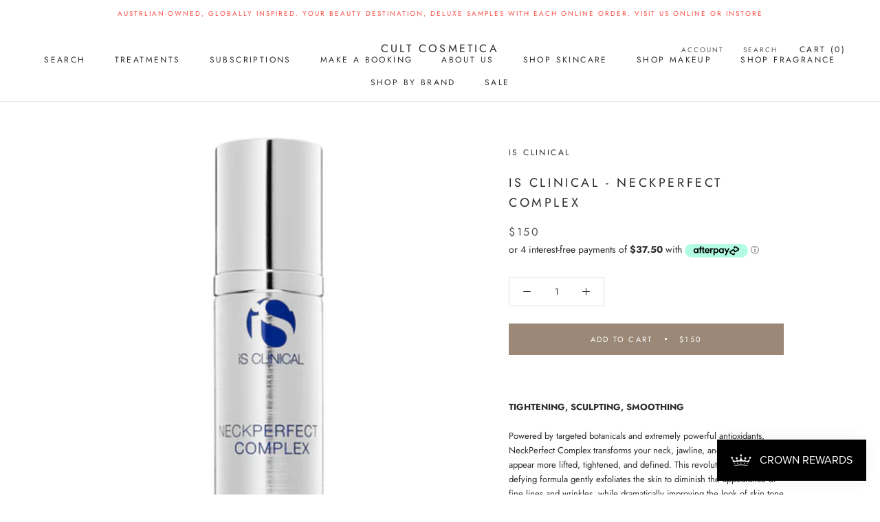

--- FILE ---
content_type: image/svg+xml
request_url: https://www.cultcosmetica.com.au/cdn/shop/t/4/assets/cursor-zoom-in.svg?v=167716539420224313031722352454
body_size: -619
content:
<svg width="35" height="35" viewBox="0 0 35 35" xmlns="http://www.w3.org/2000/svg">
  <g fill="none" fill-rule="nonzero">
    <circle fill="#ffffff" cx="17.5" cy="17.5" r="17.5"/>
    <path fill="#2b2b2b" d="M24 18h-6v6h-1v-6h-6v-1h6v-6h1v6h6"/>
  </g>
</svg>

--- FILE ---
content_type: text/javascript
request_url: https://www.cultcosmetica.com.au/cdn/shop/t/4/assets/custom.js?v=8814717088703906631529911055
body_size: -757
content:
//# sourceMappingURL=/cdn/shop/t/4/assets/custom.js.map?v=8814717088703906631529911055
